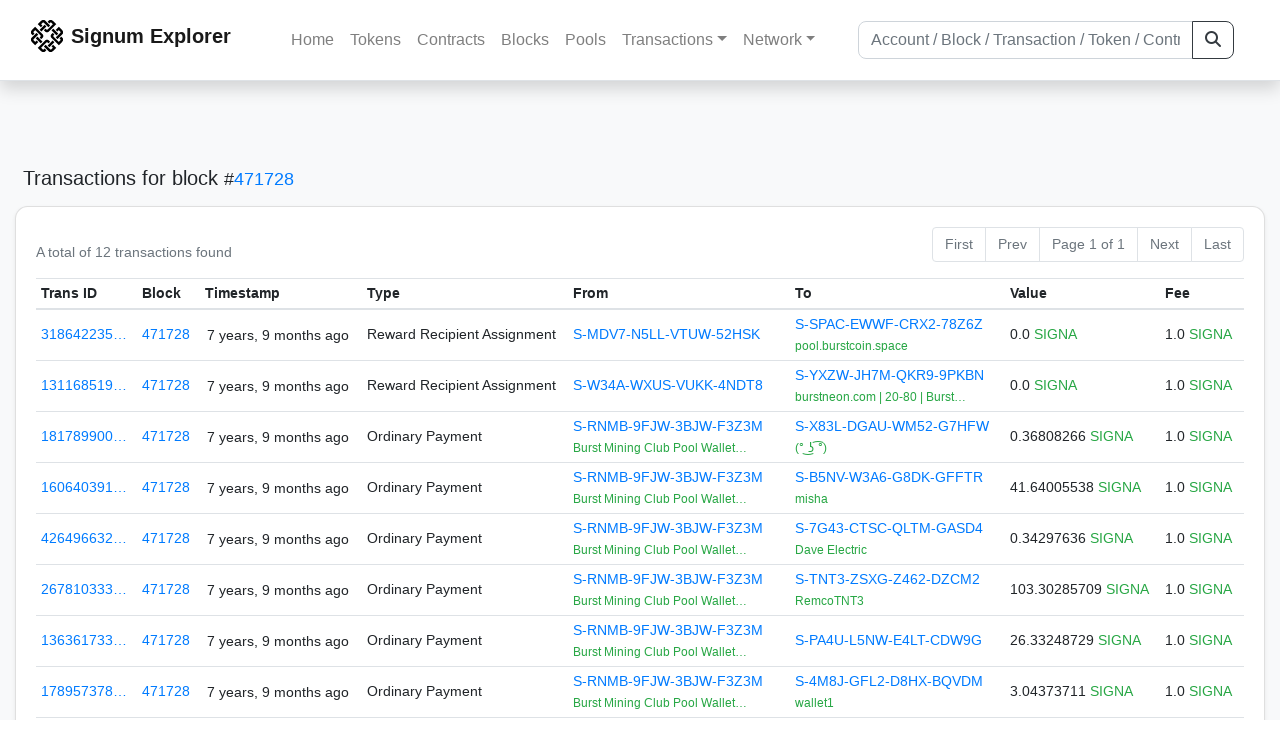

--- FILE ---
content_type: text/html; charset=utf-8
request_url: https://chain.signum.network/txs/?block=471728
body_size: 5068
content:


<!doctype html>
<html lang="en">

<head>
  <meta charset="utf-8">
  <meta name="viewport" content="width=device-width, initial-scale=1, maximum-scale=1, shrink-to-fit=no">
  <meta name="keywords" content="sustainable, blockchain, crypto, minable, HDD, greencoin, singa, SIGNA">
  <meta property="og:title" content="Signum Explorer - Smart. Secure. Sustainable.">
  <meta name="twitter:title" content="Signum Explorer - Smart. Secure. Sustainable.">
  <meta property="og:image" content="https://signum.network/assets/img/seo/Signum_blue.png">
  <meta property="og:description" content="

Transactions for block# 471728
Total: 12

">
  <meta name="description"
    content="The easiest and most trusted Signum transaction search engine and blockchain explorer.">
  <title>Signum Explorer  - Transactions</title>
  <link href="/static/favicon.png" rel="icon">
  <link rel="stylesheet" href="https://cdn.jsdelivr.net/npm/bootstrap@4.6.2/dist/css/bootstrap.min.css" integrity="sha384-xOolHFLEh07PJGoPkLv1IbcEPTNtaed2xpHsD9ESMhqIYd0nLMwNLD69Npy4HI+N" crossorigin="anonymous">
  <link rel="stylesheet" href="/static/css/style.css?v=h">
  <link rel="stylesheet" type="text/css" href="/static/fontawesome-free-6.5.2-web/css/all.min.css" />
</head>
<body>
  
  <div class="wrapper">
    
      <header>
        <nav class="navbar navbar-expand-lg navbar-light fixed-top border-bottom shadow mb-3">
          <div class="container" style="max-width: 1400px !important;">
          <a class="mb-2" href="/"><img alt="LOGO" src="/static/logo.svg" height="32px"></a>
          <a class="p-2" href="/">
          
            <span class="navbar-brand my-0 mr-auto mb-2 font-weight-bold">Signum Explorer</span><br />
          
            
          </a>
          <button class="navbar-toggler" type="button" data-toggle="collapse" data-target="#navbarsMenu"
            aria-controls="navbarsMenu" aria-expanded="false" aria-label="Toggle navigation">
            <span class="navbar-toggler-icon"></span>
          </button>
          <div class="collapse navbar-collapse justify-content-md-center pl-4" id="navbarsMenu">
            <ul class="navbar-nav">
              <li class="nav-item">
                <a class="nav-link" href="/">Home</a>
              </li>
              <li class="nav-item">
                <a class="nav-link" href="/assets/">Tokens</a>
              </li>
              <li class="nav-item">
                <a class="nav-link" href="/ats/">Contracts</a>
              </li>
              <li class="nav-item">
                <a class="nav-link" href="/blocks/">Blocks</a>
              </li>
              <li class="nav-item">
                <a class="nav-link" href="/pools/">Pools</a>
              </li>
              <li class="nav-item dropdown">
                <a class="nav-link dropdown-toggle" href="#" id="transactions-nav" data-toggle="dropdown"
                  aria-haspopup="true" aria-expanded="false">Transactions</a>
                <div class="dropdown-menu" aria-labelledby="transactions-nav">
                  <a class="dropdown-item" href="/txsPending/">Pending Transactions</a>
                  <a class="dropdown-item" href="/txs/">Confirmed Transactions</a>
                  <a class="dropdown-item" href="/sub/">Auto-Payments</a>
                  <a class="dropdown-item" href="/alias/">Aliases</a>
                </div>
              </li>
              <li class="nav-item dropdown">
                <a class="nav-link dropdown-toggle" href="#" id="peers-nav" data-toggle="dropdown" aria-haspopup="true"
                  aria-expanded="false">Network</a>
                <div class="dropdown-menu" aria-labelledby="peers-nav">
                  <a class="dropdown-item" href="/accounts/">Top Accounts</a>
                  <a class="dropdown-item" href="/peers/">Nodes List</a>
                  <a class="dropdown-item" href="/peers-charts/">Nodes Distribution</a>
                </div>
              </li>
            </ul>
          </div>
          
          <form class="form-inline my-2 my-lg-0 input-group col-lg-4" action="/search/">
            <input class="form-control" type="text" name="q"
              placeholder="Account / Block / Transaction / Token / Contract" title="Fill to search" aria-label="Search">
            <div class="input-group-append">
              <button class="btn btn-outline-dark my-sm-0" type="submit" name="submit" value="Search"><i
                  class="fas fa-search"></i></button>
            </div>
          </form>
          
          </div>
        </nav>
      </header>
      <main role="main">
        <div class="container">
          <div class="text-center mb-5">
          </div>
          
          

  <h5 class="p-2">Transactions
    
      <br class="d-md-none" />
      for block <small>#<a href="/block/471728">471728</a></small>
    
  </h5>

  <div class="card-deck mb-3">
    <div class="card mb-4 shadow-sm">
      <div class="card-body">

        <div class="d-flex flex-column flex-md-row align-items-center">
          <small class="my-0 mr-md-auto text-muted">
            
              A total of
              
                12
              
              transactions found
              
            
          </small>
            

  <nav aria-label="Page navigation">
    <ul class="pagination justify-content-end small">
      
        <li class="page-item disabled"><a class="page-link" href="#">First</a></li>
      

      
        <li class="page-item disabled"><a class="page-link" href="#">Prev</a></li>
      

      <li class="page-item disabled text-nowrap"><a class="page-link" href="#">Page 1 of 1</a></li>

      
        <li class="page-item disabled"><a class="page-link" href="#">Next</a></li>
      

      
        <li class="page-item disabled"><a class="page-link" href="#">Last</a></li>
      
    </ul>
  </nav>

        </div>

        


<div class="table-responsive">
  <table class="table table-hover small table-sm">
    
    <thead>
    <tr>
      <th scope="col">Trans ID</th>
      <th scope="col">Block</th>
      <th scope="col">Timestamp</th>
      <th scope="col">Type</th>
      <th scope="col">From</th>
      <th scope="col"></th>
      <th scope="col">To</th>
      <th scope="col">Value</th>
      <th scope="col">Fee</th>
    </tr>
    </thead>
    <tbody>
    
      <tr>
        <td><a href="/tx/3186422352162340374">318642235…</a></td>
        <td class=" "><a href="/block/471728">471728</a></td>
        <td><div class="truncate">7 years, 9 months ago</div></td>
        <td class="text-nowrap">
          
            <span> Reward Recipient Assignment</span>
          
          
          
        </td>
        <td class="text-nowrap">
          


  <a href="/address/4098804117527965541">
    S-MDV7-N5LL-VTUW-52HSK
  </a>


  <br>

<small>
  
    <span class="text-secondary"></span>
  
</small>

        </td>
        <td>
          
        </td>
        <td class="text-nowrap">
          
            



  


  <a href="/address/6887101586189604106">
    S-SPAC-EWWF-CRX2-78Z6Z
  </a>


  <br>

<small>
  
    <span class="text-success" title="pool.burstcoin.space">pool.burstcoin.space</span>
  
</small>



          
        </td>
          <td class="text-nowrap">
                    
              <span>0.0</span>
              <span class="text-success"> SIGNA </span><br>
            
                      
            
            
          </td>
        <td class="text-nowrap">
          <span>1.0</span>
          <span class="text-success"> SIGNA </span>
        </td>
      </tr>
     
    
      <tr>
        <td><a href="/tx/13116851918721032539">131168519…</a></td>
        <td class=" "><a href="/block/471728">471728</a></td>
        <td><div class="truncate">7 years, 9 months ago</div></td>
        <td class="text-nowrap">
          
            <span> Reward Recipient Assignment</span>
          
          
          
        </td>
        <td class="text-nowrap">
          


  <a href="/address/2550573301433762888">
    S-W34A-WXUS-VUKK-4NDT8
  </a>


  <br>

<small>
  
    <span class="text-secondary"></span>
  
</small>

        </td>
        <td>
          
        </td>
        <td class="text-nowrap">
          
            



  


  <a href="/address/8801781361909135356">
    S-YXZW-JH7M-QKR9-9PKBN
  </a>


  <br>

<small>
  
    <span class="text-success" title="burstneon.com | 20-80 | Burstcoin Pool Since 2016">burstneon.com | 20-80 | Burst…</span>
  
</small>



          
        </td>
          <td class="text-nowrap">
                    
              <span>0.0</span>
              <span class="text-success"> SIGNA </span><br>
            
                      
            
            
          </td>
        <td class="text-nowrap">
          <span>1.0</span>
          <span class="text-success"> SIGNA </span>
        </td>
      </tr>
     
    
      <tr>
        <td><a href="/tx/18178990074568756440">181789900…</a></td>
        <td class=" "><a href="/block/471728">471728</a></td>
        <td><div class="truncate">7 years, 9 months ago</div></td>
        <td class="text-nowrap">
          
            <span> Ordinary Payment</span>
          
          
          
        </td>
        <td class="text-nowrap">
          


  <a href="/address/15674744673246368361">
    S-RNMB-9FJW-3BJW-F3Z3M
  </a>


  <br>

<small>
  
    <span class="text-success" title="Burst Mining Club Pool Wallet | 80% Reward to Miner | 20% Historical">Burst Mining Club Pool Wallet…</span>
  
</small>

        </td>
        <td>
          
        </td>
        <td class="text-nowrap">
          
            



  


  <a href="/address/17164877736241436722">
    S-X83L-DGAU-WM52-G7HFW
  </a>


  <br>

<small>
  
    <span class="text-success" title="(° ͜ʖ ͡°)">(° ͜ʖ ͡°)</span>
  
</small>



          
        </td>
          <td class="text-nowrap">
                    
              <span>0.36808266</span>
              <span class="text-success"> SIGNA </span><br>
            
                      
            
            
          </td>
        <td class="text-nowrap">
          <span>1.0</span>
          <span class="text-success"> SIGNA </span>
        </td>
      </tr>
     
    
      <tr>
        <td><a href="/tx/16064039186554111692">160640391…</a></td>
        <td class=" "><a href="/block/471728">471728</a></td>
        <td><div class="truncate">7 years, 9 months ago</div></td>
        <td class="text-nowrap">
          
            <span> Ordinary Payment</span>
          
          
          
        </td>
        <td class="text-nowrap">
          


  <a href="/address/15674744673246368361">
    S-RNMB-9FJW-3BJW-F3Z3M
  </a>


  <br>

<small>
  
    <span class="text-success" title="Burst Mining Club Pool Wallet | 80% Reward to Miner | 20% Historical">Burst Mining Club Pool Wallet…</span>
  
</small>

        </td>
        <td>
          
        </td>
        <td class="text-nowrap">
          
            



  


  <a href="/address/16998183547510754971">
    S-B5NV-W3A6-G8DK-GFFTR
  </a>


  <br>

<small>
  
    <span class="text-success" title="misha">misha</span>
  
</small>



          
        </td>
          <td class="text-nowrap">
                    
              <span>41.64005538</span>
              <span class="text-success"> SIGNA </span><br>
            
                      
            
            
          </td>
        <td class="text-nowrap">
          <span>1.0</span>
          <span class="text-success"> SIGNA </span>
        </td>
      </tr>
     
    
      <tr>
        <td><a href="/tx/4264966320277823303">426496632…</a></td>
        <td class=" "><a href="/block/471728">471728</a></td>
        <td><div class="truncate">7 years, 9 months ago</div></td>
        <td class="text-nowrap">
          
            <span> Ordinary Payment</span>
          
          
          
        </td>
        <td class="text-nowrap">
          


  <a href="/address/15674744673246368361">
    S-RNMB-9FJW-3BJW-F3Z3M
  </a>


  <br>

<small>
  
    <span class="text-success" title="Burst Mining Club Pool Wallet | 80% Reward to Miner | 20% Historical">Burst Mining Club Pool Wallet…</span>
  
</small>

        </td>
        <td>
          
        </td>
        <td class="text-nowrap">
          
            



  


  <a href="/address/16226197149789108289">
    S-7G43-CTSC-QLTM-GASD4
  </a>


  <br>

<small>
  
    <span class="text-success" title="Dave Electric">Dave Electric</span>
  
</small>



          
        </td>
          <td class="text-nowrap">
                    
              <span>0.34297636</span>
              <span class="text-success"> SIGNA </span><br>
            
                      
            
            
          </td>
        <td class="text-nowrap">
          <span>1.0</span>
          <span class="text-success"> SIGNA </span>
        </td>
      </tr>
     
    
      <tr>
        <td><a href="/tx/2678103337252755219">267810333…</a></td>
        <td class=" "><a href="/block/471728">471728</a></td>
        <td><div class="truncate">7 years, 9 months ago</div></td>
        <td class="text-nowrap">
          
            <span> Ordinary Payment</span>
          
          
          
        </td>
        <td class="text-nowrap">
          


  <a href="/address/15674744673246368361">
    S-RNMB-9FJW-3BJW-F3Z3M
  </a>


  <br>

<small>
  
    <span class="text-success" title="Burst Mining Club Pool Wallet | 80% Reward to Miner | 20% Historical">Burst Mining Club Pool Wallet…</span>
  
</small>

        </td>
        <td>
          
        </td>
        <td class="text-nowrap">
          
            



  


  <a href="/address/12703915669396968225">
    S-TNT3-ZSXG-Z462-DZCM2
  </a>


  <br>

<small>
  
    <span class="text-success" title="RemcoTNT3">RemcoTNT3</span>
  
</small>



          
        </td>
          <td class="text-nowrap">
                    
              <span>103.30285709</span>
              <span class="text-success"> SIGNA </span><br>
            
                      
            
            
          </td>
        <td class="text-nowrap">
          <span>1.0</span>
          <span class="text-success"> SIGNA </span>
        </td>
      </tr>
     
    
      <tr>
        <td><a href="/tx/13636173345107247652">136361733…</a></td>
        <td class=" "><a href="/block/471728">471728</a></td>
        <td><div class="truncate">7 years, 9 months ago</div></td>
        <td class="text-nowrap">
          
            <span> Ordinary Payment</span>
          
          
          
        </td>
        <td class="text-nowrap">
          


  <a href="/address/15674744673246368361">
    S-RNMB-9FJW-3BJW-F3Z3M
  </a>


  <br>

<small>
  
    <span class="text-success" title="Burst Mining Club Pool Wallet | 80% Reward to Miner | 20% Historical">Burst Mining Club Pool Wallet…</span>
  
</small>

        </td>
        <td>
          
        </td>
        <td class="text-nowrap">
          
            



  


  <a href="/address/12042497383125917786">
    S-PA4U-L5NW-E4LT-CDW9G
  </a>


  <br>

<small>
  
    <span class="text-secondary"></span>
  
</small>



          
        </td>
          <td class="text-nowrap">
                    
              <span>26.33248729</span>
              <span class="text-success"> SIGNA </span><br>
            
                      
            
            
          </td>
        <td class="text-nowrap">
          <span>1.0</span>
          <span class="text-success"> SIGNA </span>
        </td>
      </tr>
     
    
      <tr>
        <td><a href="/tx/1789573780555283488">178957378…</a></td>
        <td class=" "><a href="/block/471728">471728</a></td>
        <td><div class="truncate">7 years, 9 months ago</div></td>
        <td class="text-nowrap">
          
            <span> Ordinary Payment</span>
          
          
          
        </td>
        <td class="text-nowrap">
          


  <a href="/address/15674744673246368361">
    S-RNMB-9FJW-3BJW-F3Z3M
  </a>


  <br>

<small>
  
    <span class="text-success" title="Burst Mining Club Pool Wallet | 80% Reward to Miner | 20% Historical">Burst Mining Club Pool Wallet…</span>
  
</small>

        </td>
        <td>
          
        </td>
        <td class="text-nowrap">
          
            



  


  <a href="/address/11074200246698462416">
    S-4M8J-GFL2-D8HX-BQVDM
  </a>


  <br>

<small>
  
    <span class="text-success" title="wallet1">wallet1</span>
  
</small>



          
        </td>
          <td class="text-nowrap">
                    
              <span>3.04373711</span>
              <span class="text-success"> SIGNA </span><br>
            
                      
            
            
          </td>
        <td class="text-nowrap">
          <span>1.0</span>
          <span class="text-success"> SIGNA </span>
        </td>
      </tr>
     
    
      <tr>
        <td><a href="/tx/15760716492728540332">157607164…</a></td>
        <td class=" "><a href="/block/471728">471728</a></td>
        <td><div class="truncate">7 years, 9 months ago</div></td>
        <td class="text-nowrap">
          
            <span> Ordinary Payment</span>
          
          
          
        </td>
        <td class="text-nowrap">
          


  <a href="/address/15674744673246368361">
    S-RNMB-9FJW-3BJW-F3Z3M
  </a>


  <br>

<small>
  
    <span class="text-success" title="Burst Mining Club Pool Wallet | 80% Reward to Miner | 20% Historical">Burst Mining Club Pool Wallet…</span>
  
</small>

        </td>
        <td>
          
        </td>
        <td class="text-nowrap">
          
            



  


  <a href="/address/10563609905454037200">
    S-7G8J-9QE8-4X39-BVD87
  </a>


  <br>

<small>
  
    <span class="text-success" title="&lt;  Quantum X1  &gt;">&lt;  Quantum X1  &gt;</span>
  
</small>



          
        </td>
          <td class="text-nowrap">
                    
              <span>47.05531327</span>
              <span class="text-success"> SIGNA </span><br>
            
                      
            
            
          </td>
        <td class="text-nowrap">
          <span>1.0</span>
          <span class="text-success"> SIGNA </span>
        </td>
      </tr>
     
    
      <tr>
        <td><a href="/tx/17143469080717503000">171434690…</a></td>
        <td class=" "><a href="/block/471728">471728</a></td>
        <td><div class="truncate">7 years, 9 months ago</div></td>
        <td class="text-nowrap">
          
            <span> Ordinary Payment</span>
          
          
          
        </td>
        <td class="text-nowrap">
          


  <a href="/address/15674744673246368361">
    S-RNMB-9FJW-3BJW-F3Z3M
  </a>


  <br>

<small>
  
    <span class="text-success" title="Burst Mining Club Pool Wallet | 80% Reward to Miner | 20% Historical">Burst Mining Club Pool Wallet…</span>
  
</small>

        </td>
        <td>
          
        </td>
        <td class="text-nowrap">
          
            



  


  <a href="/address/7835609092250752958">
    S-UPXY-YKH8-767Y-8EFHT
  </a>


  <br>

<small>
  
    <span class="text-success" title="Metalstorm">Metalstorm</span>
  
</small>



          
        </td>
          <td class="text-nowrap">
                    
              <span>217.07218645</span>
              <span class="text-success"> SIGNA </span><br>
            
                      
            
            
          </td>
        <td class="text-nowrap">
          <span>1.0</span>
          <span class="text-success"> SIGNA </span>
        </td>
      </tr>
     
    
      <tr>
        <td><a href="/tx/16731275390457787844">167312753…</a></td>
        <td class=" "><a href="/block/471728">471728</a></td>
        <td><div class="truncate">7 years, 9 months ago</div></td>
        <td class="text-nowrap">
          
            <span> Ordinary Payment</span>
          
          
          
        </td>
        <td class="text-nowrap">
          


  <a href="/address/15674744673246368361">
    S-RNMB-9FJW-3BJW-F3Z3M
  </a>


  <br>

<small>
  
    <span class="text-success" title="Burst Mining Club Pool Wallet | 80% Reward to Miner | 20% Historical">Burst Mining Club Pool Wallet…</span>
  
</small>

        </td>
        <td>
          
        </td>
        <td class="text-nowrap">
          
            



  


  <a href="/address/7764349645427594210">
    S-ANZ4-VPZU-HRVV-846JR
  </a>


  <br>

<small>
  
    <span class="text-success" title="kodence001">kodence001</span>
  
</small>



          
        </td>
          <td class="text-nowrap">
                    
              <span>45.04191104</span>
              <span class="text-success"> SIGNA </span><br>
            
                      
            
            
          </td>
        <td class="text-nowrap">
          <span>1.0</span>
          <span class="text-success"> SIGNA </span>
        </td>
      </tr>
     
    
      <tr>
        <td><a href="/tx/17814807174096756504">178148071…</a></td>
        <td class=" "><a href="/block/471728">471728</a></td>
        <td><div class="truncate">7 years, 9 months ago</div></td>
        <td class="text-nowrap">
          
            <span> Ordinary Payment</span>
          
          
          
        </td>
        <td class="text-nowrap">
          


  <a href="/address/15674744673246368361">
    S-RNMB-9FJW-3BJW-F3Z3M
  </a>


  <br>

<small>
  
    <span class="text-success" title="Burst Mining Club Pool Wallet | 80% Reward to Miner | 20% Historical">Burst Mining Club Pool Wallet…</span>
  
</small>

        </td>
        <td>
          
        </td>
        <td class="text-nowrap">
          
            



  


  <a href="/address/2676182848384642027">
    S-DCZD-5WHZ-BWFM-4QXAC
  </a>


  <br>

<small>
  
    <span class="text-success" title="dorukusai-crypto">dorukusai-crypto</span>
  
</small>



          
        </td>
          <td class="text-nowrap">
                    
              <span>3.30618814</span>
              <span class="text-success"> SIGNA </span><br>
            
                      
            
            
          </td>
        <td class="text-nowrap">
          <span>1.0</span>
          <span class="text-success"> SIGNA </span>
        </td>
      </tr>
     
    
    </tbody>
  </table>
</div>
<script>
function disableEmptyInputs(form) {
  var controls = form.elements;
  for (var i=0, iLen=controls.length; i<iLen; i++) {
    controls[i].disabled = controls[i].value == '';
  }
}
</script>


          

  <nav aria-label="Page navigation">
    <ul class="pagination justify-content-end small">
      
        <li class="page-item disabled"><a class="page-link" href="#">First</a></li>
      

      
        <li class="page-item disabled"><a class="page-link" href="#">Prev</a></li>
      

      <li class="page-item disabled text-nowrap"><a class="page-link" href="#">Page 1 of 1</a></li>

      
        <li class="page-item disabled"><a class="page-link" href="#">Next</a></li>
      

      
        <li class="page-item disabled"><a class="page-link" href="#">Last</a></li>
      
    </ul>
  </nav>


      </div>
    </div>
  </div>


        </div>
      </main>
      <div id="push"></div>
    </div>
    <footer class="footer mt-5 py-3 shadow-sm">
      <div class="footerex">
        <div class="containft">
          <div class="colft">
            <h1>Resources</h1>
            <span class="line" style="width: 40px;margin-bottom: 10px;"></span>
            <ul>
              <li><a class="normlink" href="https://www.signum.network/wallet.html" target="_blank">Wallets &
                  Node</a></li>
              <li><a class="normlink" href="https://www.signum.network/mining.html" target="_blank">Mining</a>
              </li>
              <li><a class="normlink" href="https://www.signum.network/exchanges.html" target="_blank">Exchanges</a>
              </li>
              <li><a class="normlink" href="https://www.signum.network/styleguide.html" target="_blank">Styleguide</a>
              </li>
            </ul>
          </div>
          <div class="colft">
            <h1>Development</h1>
            <span class="line" style="width: 40px;margin-bottom: 10px;"></span>
            <ul>
              <li><a class="normlink" href="https://github.com/signum-network" target="_blank">GitHub Signum</a>
              </li>
              <li><a class="normlink" href="https://github.com/btdex" target="_blank">GitHub BTDEX</a></li>
              <li><a class="normlink mb-5" href="https://github.com/signum-network/signum-smartj" target="_blank">GitHub
                  SmartJ</a></li>
            </ul>
          </div>
          <div class="colft">
            <h1>Signum-Network</h1>
            <span class="line" style="width: 40px;margin-bottom: 10px;"></span>
            <ul>
              <li><a class="normlink" href="https://signum.community/" target="_blank">Wiki</a></li>
              <li><a class="normlink" href="https://medium.com/signum-network" target="_blank">Medium</a></li>
              <li><a class="normlink" href="https://www.signum.network/privacypolicy.html" target="_blank">Privacy Policy</a></li>
              <li><a class="normlink mb-3" href="https://www.signum.network/disclaimer.html" target="_blank">Legal Disclaimer</a></li>
            </ul>
          </div>
          <div class="colft">
            <h1>Association</h1>
            <span class="line" style="width: 40px;margin-bottom: 10px;"></span>
            <ul>
              <li><a class="normlink" href="https://sna.signum.network/" target="_blank">SNA</a></li>
              <li><a class="border pl-1 pr-1 rounded border-primary bg-primary text-light text-decoration-none" href="https://sna.signum.network/donation.html" target="_blank">Donate
                  SNA</a></li>
            </ul>
          </div>
          <div class="colft social">
            <h1>Social</h1>
            <span class="line" style="width: 40px;margin-bottom: 15px;"></span>
            <ul>
              <a class="normlink" href="https://discord.gg/QHZkF4KHDS" target="_blank"><i
                  class="fab fa-discord fa-lg" data-toggle="modal" data-target="#QRModal" title="" data-original-title="Discord"></i></a>
              <a class="normlink" href="https://t.me/signumnetwork" target="_blank"><i
                  class="fab fa-telegram-plane fa-lg" data-toggle="modal" data-target="#QRModal" title="" data-original-title="Telegram"></i></a>
              <a class="normlink" href="https://twitter.com/signum_official" target="_blank"><i
                  class="fab fa-twitter fa-lg" data-toggle="modal" data-target="#QRModal" title="" data-original-title="Twitter"></i></a>
              <a class="normlink" href="https://www.reddit.com/r/Signum/" target="_blank"><i
                  class="fab fa-reddit fa-lg" data-toggle="modal" data-target="#QRModal" title="" data-original-title="Reddit"></i></a>
              <a class="normlink" href="https://www.youtube.com/c/SignumNetwork" target="_blank"><i
                  class="fab fa-youtube fa-lg" data-toggle="modal" data-target="#QRModal" title="" data-original-title="YouTube"></i></a><br><br>
            <li class="sig"><img alt="CoinGecko Logo" height="35px" src="/static/CoinGecko-logo-white.png"><br>
            Rates by CoinGecko</li>
            </ul>
            <ul>
            </ul>
          </div>
          <div class="clearfix"></div>
        </div>
      </div>
      <div class="container text-center sig">
        <br>
        Made with ❤️ by <a href="https://github.com/signum-network" class="normlink" target="_blank">Signum
          Network</a> @ (2019-2026)
        <br>
        
        
      </div>
    </footer>
    <script src="https://code.jquery.com/jquery-3.6.0.min.js" integrity="sha256-/xUj+3OJU5yExlq6GSYGSHk7tPXikynS7ogEvDej/m4=" crossorigin="anonymous"></script>
    <script src="https://cdn.jsdelivr.net/npm/popper.js@1.16.1/dist/umd/popper.min.js" integrity="sha384-9/reFTGAW83EW2RDu2S0VKaIzap3H66lZH81PoYlFhbGU+6BZp6G7niu735Sk7lN" crossorigin="anonymous"></script>
    <script src="https://cdn.jsdelivr.net/npm/bootstrap@4.6.2/dist/js/bootstrap.min.js" integrity="sha384-+sLIOodYLS7CIrQpBjl+C7nPvqq+FbNUBDunl/OZv93DB7Ln/533i8e/mZXLi/P+" crossorigin="anonymous"></script>    <script src="https://cdn.jsdelivr.net/npm/easyqrcodejs@4.4.10/src/easy.qrcode.js" integrity="sha384-ZstLT7ma1jjMbZ+hlNMNVzVjnN59eAqAqhaS2PuPfllOAkcCi7MPEZo39BVYGCsg" crossorigin="anonymous"></script>
    <script src="https://cdnjs.cloudflare.com/ajax/libs/clipboard.js/2.0.4/clipboard.min.js" integrity="sha256-FiZwavyI2V6+EXO1U+xzLG3IKldpiTFf3153ea9zikQ=" crossorigin="anonymous"></script>
    
    <script>
      clipboard = new ClipboardJS('.copy-btn');

      $('.copy-btn').tooltip({
        title: 'Copy to clipboard',
      });

      $(function () {
        $('[data-toggle="modal"]').tooltip();
        $('[data-title]').tooltip();
      });

      clipboard.on('success', function (e) {
        $(e.trigger)
          .attr('data-original-title', 'Copied!')
          .tooltip('show')
          .blur()
          .attr('data-original-title', 'Copy to clipboard')
      });
    </script>
    <script>
      $(document).ready(function () {
        $('#back-to-top').fadeOut(1);
        $(window).scroll(function () {
          if ($(this).scrollTop() > 50) {
            $('#back-to-top').fadeIn();
          } else {
            $('#back-to-top').fadeOut();
          }
        });
        // scroll body to 0px on click
        $('#back-to-top').click(function () {
          $('body,html').animate({
            scrollTop: 0
          }, 400);
          return false;
        });
      });
    </script>
    
<a id="back-to-top" href="#" class="border btn btn-light back-to-top" role="button" style="display:inline;"><i class="fas fa-chevron-up"></i></a>
<script defer src="https://static.cloudflareinsights.com/beacon.min.js/vcd15cbe7772f49c399c6a5babf22c1241717689176015" integrity="sha512-ZpsOmlRQV6y907TI0dKBHq9Md29nnaEIPlkf84rnaERnq6zvWvPUqr2ft8M1aS28oN72PdrCzSjY4U6VaAw1EQ==" data-cf-beacon='{"version":"2024.11.0","token":"0d34ba055a164f52b3f8e0ad592cf0d8","server_timing":{"name":{"cfCacheStatus":true,"cfEdge":true,"cfExtPri":true,"cfL4":true,"cfOrigin":true,"cfSpeedBrain":true},"location_startswith":null}}' crossorigin="anonymous"></script>
</body>

</html>
